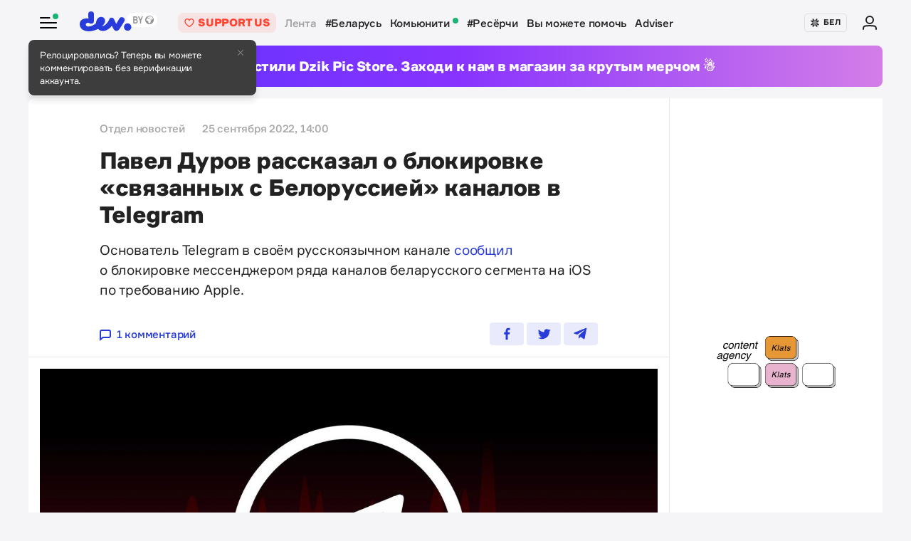

--- FILE ---
content_type: text/html; charset=utf-8
request_url: https://devby.io/news/pavel-durov-rasskazal-o-blokirovke-svyazannyh-s-belorussiei-kanalov-v-telegram
body_size: 16325
content:
<!DOCTYPE html>
<html lang="ru-BY">
  <head>
    <meta charset="utf-8">
    <meta name="viewport" content="width=device-width, initial-scale=1, shrink-to-fit=no">
    
<title>Павел Дуров рассказал о блокировке «связанных с Белоруссией» каналов в Telegram | dev.by</title>
<meta name="description" content="Основатель Telegram в своём русскоязычном канале сообщил о блокировке мессенджером ряда каналов беларусского сегмента на iOS по требованию Apple.">
<link rel="canonical" href="https://devby.io/news/pavel-durov-rasskazal-o-blokirovke-svyazannyh-s-belorussiei-kanalov-v-telegram">
<link rel="alternate" href="https://devby.io/news/pavel-durov-rasskazal-o-blokirovke-svyazannyh-s-belorussiei-kanalov-v-telegram" hreflang="ru-BY">
<meta property="og:title" content="Павел Дуров рассказал о блокировке «связанных с Белоруссией» каналов в Telegram">
<meta property="og:description" content="
Основатель Telegram в своём русскоязычном канале сообщил о блокировке мессенджером ряда каналов беларусского сегмента на iOS по требованию Apple.
">
<meta property="og:site_name" content="dev.by">
<meta property="og:image" content="https://devby.io/storage/images/30/61/10/50/derived/12524f2ef47fb0893420b4e2e8b6cbf3.jpg">
<meta property="og:type" content="article">
<meta property="fb:admins" content="1588103531">
<meta property="fb:app_id" content="561548633983781">
<meta name="twitter:site" content="@devby">
<meta name="twitter:card" content="summary_large_image">
<meta name="cf:country" content="US">
<meta name="cf:city" content="Columbus">
<meta name="cf:latitude" content="39.96118">
<meta name="cf:longitude" content="-82.99879">
<meta name="alternate-url:ru" content="https://devby.io/news/pavel-durov-rasskazal-o-blokirovke-svyazannyh-s-belorussiei-kanalov-v-telegram">
<meta name="alternate-url:be" content="https://devby.io/be/news/pavel-durov-rasskazal-o-blokirovke-svyazannyh-s-belorussiei-kanalov-v-telegram-1664103167">
<meta name="recaptcha-v3-site-key" content="6LdJuVAfAAAAABPOeSd_bXmje6ZbX79gKJBcDOHb">
<meta name="verify-admitad" content="57a9b3c9d0">
<meta name="pmail-verification" content="14e251d704b61dc46bc85ee2a05e8e48">
<meta name="facebook-domain-verification" content="pta9x81s830d35twayb26eg7ydvdst">
<meta name="alternate-locale" content="be">
<meta name="host" content="devby.io">
<meta name="data-layer" content="{}">
<meta name="onthe-io-config" content="{&quot;page_url&quot;:&quot;https://devby.io/news/pavel-durov-rasskazal-o-blokirovke-svyazannyh-s-belorussiei-kanalov-v-telegram&quot;,&quot;page_url_canonical&quot;:null,&quot;page_title&quot;:&quot;Павел Дуров рассказал о блокировке «связанных с Белоруссией» каналов в Telegram&quot;,&quot;page_type&quot;:&quot;article&quot;,&quot;page_language&quot;:&quot;ru&quot;,&quot;article_authors&quot;:[&quot;Отдел новостей&quot;],&quot;article_categories&quot;:null,&quot;article_type&quot;:&quot;news&quot;,&quot;article_word_count&quot;:221,&quot;article_publication_date&quot;:&quot;2022-09-25T14:00:00.000+03:00&quot;}">


    <script type="application/ld+json">
  {"@context":"http://schema.org","@type":"NewsArticle","mainEntityOfPage":{"@type":"WebPage","@id":"https://devby.io/news/pavel-durov-rasskazal-o-blokirovke-svyazannyh-s-belorussiei-kanalov-v-telegram"},"url":"https://devby.io/news/pavel-durov-rasskazal-o-blokirovke-svyazannyh-s-belorussiei-kanalov-v-telegram","datePublished":"2022-09-25T14:00:00+03:00","dateModified":"2022-09-25T13:52:47+03:00","headline":"Павел Дуров рассказал о блокировке «связанных с Белоруссией» каналов в Telegram","description":"\r\n\u003cp\u003eОснователь Telegram в\u0026nbsp;своём русскоязычном канале \u003ca href=\\\"https://t.me/durov_russia/43\\\" target=\\\"_blank\\\" rel=\\\"noopener nofollow\\\"\u003eсообщил \u003c/a\u003eо\u0026nbsp;блокировке мессенджером ряда каналов беларусского сегмента на\u0026nbsp;iOS по\u0026nbsp;требованию Apple.\u003c/p\u003e\r\n","image":{"@type":"ImageObject","url":"https://devby.io/storage/images/30/61/10/50/derived/12524f2ef47fb0893420b4e2e8b6cbf3.jpg"},"author":{"@type":"Person","name":"Отдел новостей"},"publisher":{"@type":"Organization","name":"dev.by","logo":{"@type":"ImageObject","url":"/assets/logo-6fb2e86b23f09204944b25927b96125ad76f3039b51a85296f963f0f9c49c30a.png","width":83,"height":32}}}
</script>





  <link rel="dns-prefetch" href="https://www.google.com"><link rel="preconnect" href="https://www.google.com">
  <link rel="dns-prefetch" href="https://www.googletagmanager.com"><link rel="preconnect" href="https://www.googletagmanager.com">
  <link rel="dns-prefetch" href="https://www.google-analytics.com"><link rel="preconnect" href="https://www.google-analytics.com">
  <link rel="dns-prefetch" href="https://www.gstatic.com"><link rel="preconnect" href="https://www.gstatic.com">
  <link rel="dns-prefetch" href="https://connect.facebook.net"><link rel="preconnect" href="https://connect.facebook.net">
  <link rel="dns-prefetch" href="static.hotjar.com"><link rel="preconnect" href="static.hotjar.com">


  <script type="44d342cb9b5819e6a5409d1a-text/javascript">
  (function(w,d,s,l,i){w[l]=w[l]||[];w[l].push({'gtm.start':
  new Date().getTime(),event:'gtm.js'});var f=d.getElementsByTagName(s)[0],
  j=d.createElement(s),dl=l!='dataLayer'?'&l='+l:'';j.async=true;j.src=
  'https://www.googletagmanager.com/gtm.js?id='+i+dl;f.parentNode.insertBefore(j,f);
  })(window,document,'script','dataLayer','GTM-WTXK2ZV');
</script>

<script type="44d342cb9b5819e6a5409d1a-text/javascript">
  window.dataLayer = window.dataLayer || [];
  function gtag(){dataLayer.push(arguments);}
  gtag('js', new Date());

  // TODO: refact
    var articleFormat = '';
    var tagsList = '[&quot;telegram&quot;,&quot;блокировки&quot;,&quot;мессенджеры&quot;,&quot;павел дуров&quot;,&quot;приложения&quot;]';
    var groupNames = ['AF', 'Mic', 'Беларусь', 'World'];
    var groupValue = '';

    groupNames.forEach(function (groupName) {
      if (tagsList.includes(groupName) && !groupValue) {
        groupValue = 'News — ' + groupName;
      }
    })

    if (!groupValue) groupValue = 'News — Not identified';

    if (articleFormat == 'long') {
      gtag('set', { 'content_group4': groupValue });
    } else {
      gtag('set', { 'content_group5': groupValue });
    }
    gtag('set', { 'dimension5': '2022-09-25' });

  gtag('config', 'G-FBEEKRSEQ5');
</script>

<script type="44d342cb9b5819e6a5409d1a-text/javascript">
  window.addEventListener('load', function () {
    setTimeout(function () {
      !function (f, b, e, v, n, t, s) {
        if (f.fbq) return; n = f.fbq = function () {
          n.callMethod ?
          n.callMethod.apply(n, arguments) : n.queue.push(arguments)
        };
        if (!f._fbq) f._fbq = n; n.push = n; n.loaded = !0; n.version = '2.0';
        n.queue = []; t = b.createElement(e); t.async = !0;
        t.src = v; s = b.getElementsByTagName(e)[0];
        s.parentNode.insertBefore(t, s)
      }(window, document, 'script',
        'https://connect.facebook.net/en_US/fbevents.js');
      fbq('init', '534068271518810');
      fbq('track', 'PageView');
    }, 5000);
  })
</script>


  <!-- Hotjar Tracking Code for https://devby.io/ -->
  <script type="44d342cb9b5819e6a5409d1a-text/javascript">
      (function(h,o,t,j,a,r){
          h.hj=h.hj||function(){(h.hj.q=h.hj.q||[]).push(arguments)};
          h._hjSettings={hjid:3671579,hjsv:6};
          a=o.getElementsByTagName('head')[0];
          r=o.createElement('script');r.async=1;
          r.src=t+h._hjSettings.hjid+j+h._hjSettings.hjsv;
          a.appendChild(r);
      })(window,document,'https://static.hotjar.com/c/hotjar-','.js?sv=');
  </script>


  <script src="https://cdn.admixer.net/scripts3/loader2.js" async data-inv="//inv-nets.admixer.net" data-r="single" data-sender="admixer" data-bundle="desktop" type="44d342cb9b5819e6a5409d1a-text/javascript"></script>

  <script type="44d342cb9b5819e6a5409d1a-text/javascript">
    (window.globalAmlAds = window.globalAmlAds || []).push(function() {
      const banners = [
        {
          z: 'c00cc299-ca5d-4324-b7c1-fe672393721b',
          ph: 'admixer_c00cc299ca5d4324b7c1fe672393721b_zone_100342_sect_44574_site_38177',
          i: 'inv-nets',
          s: '58d9200d-98a7-423c-abb3-e445b2b620d4',
          sender: 'admixer'
        },
        {
          z: '888cbc33-db54-4a91-821f-bbd85b923bc4',
          ph: 'admixer_888cbc33db544a91821fbbd85b923bc4_zone_100344_sect_44574_site_38177',
          i: 'inv-nets',
          s: '58d9200d-98a7-423c-abb3-e445b2b620d4',
          sender: 'admixer'
        },
        {
          z: '21fcc4b3-7c74-48d3-bd1a-f9ad76c11569',
          ph: 'admixer_21fcc4b37c7448d3bd1af9ad76c11569_zone_100416_sect_44574_site_38177',
          i: 'inv-nets',
          s: '58d9200d-98a7-423c-abb3-e445b2b620d4',
          sender: 'admixer'
        },
        {
          z: '2f21cc3d-efbf-408e-af09-1233b408d5e1',
          ph: 'admixer_2f21cc3defbf408eaf091233b408d5e1_zone_100417_sect_44574_site_38177',
          i: 'inv-nets',
          s: '58d9200d-98a7-423c-abb3-e445b2b620d4',
          sender: 'admixer'
        },
        {
          z: 'c30d6770-ae93-43b3-8ffe-878f78f95497',
          ph: 'admixer_c30d6770ae9343b38ffe878f78f95497_zone_100418_sect_44574_site_38177',
          i: 'inv-nets',
          s: '58d9200d-98a7-423c-abb3-e445b2b620d4',
          sender: 'admixer'
        },
        {
          z: 'bfcc2f9d-8c1a-4c28-bd3d-62216f991caa',
          ph: 'admixer_bfcc2f9d8c1a4c28bd3d62216f991caa_zone_100419_sect_44574_site_38177',
          i: 'inv-nets',
          s: '58d9200d-98a7-423c-abb3-e445b2b620d4',
          sender: 'admixer'
        },
        {
          z: 'add7ffc1-c8f0-4ad9-a7eb-234d741e57bd',
          ph: 'admixer_add7ffc1c8f04ad9a7eb234d741e57bd_zone_100420_sect_44574_site_38177',
          i: 'inv-nets',
          s: '58d9200d-98a7-423c-abb3-e445b2b620d4',
          sender: 'admixer'
        },
        {
          z: '217bcfb4-051d-4c38-b4a5-75217e1fb82e',
          ph: 'admixer_217bcfb4051d4c38b4a575217e1fb82e_zone_101208_sect_44574_site_38177',
          i: 'inv-nets',
          s: '58d9200d-98a7-423c-abb3-e445b2b620d4',
          sender: 'admixer'
        },
        {
          z: '380cbeee-2993-4036-b160-d072819287f1',
          ph: 'admixer_380cbeee29934036b160d072819287f1_zone_101212_sect_44574_site_38177',
          i: 'inv-nets',
          s: '58d9200d-98a7-423c-abb3-e445b2b620d4',
          sender: 'admixer'
        },
        {
          z: '48c648d0-a35a-4cc6-9991-c38ab171f5d3',
          ph: 'admixer_48c648d0a35a4cc69991c38ab171f5d3_zone_101213_sect_44574_site_38177',
          i: 'inv-nets',
          s: '58d9200d-98a7-423c-abb3-e445b2b620d4',
          sender: 'admixer'
        },
        {
          z: '1133deda-1708-41b8-8e0c-4f5260945363',
          ph: 'admixer_1133deda170841b88e0c4f5260945363_zone_101285_sect_44574_site_38177',
          i: 'inv-nets',
          s: '58d9200d-98a7-423c-abb3-e445b2b620d4',
          sender: 'admixer'
        },
        {
          z: '478f3fec-2206-4415-a38e-f72d4a1e4797',
          ph: 'admixer_478f3fec22064415a38ef72d4a1e4797_zone_101992_sect_44574_site_38177',
          i: 'inv-nets',
          s:'58d9200d-98a7-423c-abb3-e445b2b620d4',
          sender: 'admixer'
        },
        {
          z: 'fb27fbce-99e8-48c5-9c31-788cfb0d25ee',
          ph: 'admixer_fb27fbce99e848c59c31788cfb0d25ee_zone_105089_sect_48295_site_38177',
          i: 'inv-nets',
          s:'58d9200d-98a7-423c-abb3-e445b2b620d4',
          sender: 'admixer'
        },
        {
          z: '1c2176b8-46d6-4372-82bd-40745f7c12a3',
          ph: 'admixer_1c2176b846d6437282bd40745f7c12a3_zone_105090_sect_48295_site_38177',
          i: 'inv-nets',
          s:'58d9200d-98a7-423c-abb3-e445b2b620d4',
          sender: 'admixer'
        },
        {
          z: '52195f29-f66b-4e54-9e3f-4500ea39a3fe',
          ph: 'admixer_52195f29f66b4e549e3f4500ea39a3fe_zone_105091_sect_48295_site_38177',
          i: 'inv-nets',
          s:'58d9200d-98a7-423c-abb3-e445b2b620d4',
          sender: 'admixer'
        },
        {
          z: '3acbe3b6-2ca2-4fd4-80d5-83a45c0a84ea',
          ph: 'admixer_3acbe3b62ca24fd480d583a45c0a84ea_zone_105092_sect_48295_site_38177',
          i: 'inv-nets',
          s:'58d9200d-98a7-423c-abb3-e445b2b620d4',
          sender: 'admixer'
        },
        {
          z: '8608bacb-d8e5-4a29-b64f-2ce55473cad4',
          ph: 'admixer_8608bacbd8e54a29b64f2ce55473cad4_zone_105093_sect_48295_site_38177',
          i: 'inv-nets',
          s:'58d9200d-98a7-423c-abb3-e445b2b620d4',
          sender: 'admixer'
        },
        {
          z: 'a3b6d4a0-e317-49e8-b30d-d93464a0940a',
          ph: 'admixer_a3b6d4a0e31749e8b30dd93464a0940a_zone_105094_sect_48295_site_38177',
          i: 'inv-nets',
          s:'58d9200d-98a7-423c-abb3-e445b2b620d4',
          sender: 'admixer'
        },
        {
          z: 'b26fac30-050c-4a46-b0db-194109f4409d',
          ph: 'admixer_b26fac30050c4a46b0db194109f4409d_zone_105096_sect_48295_site_38177',
          i: 'inv-nets',
          s:'58d9200d-98a7-423c-abb3-e445b2b620d4',
          sender: 'admixer'
        },
        {
          z: '1c1869df-2876-4a12-9b96-57ef9f15f81c',
          ph: 'admixer_1c1869df28764a129b9657ef9f15f81c_zone_106623_sect_44574_site_38177',
          i: 'inv-nets',
          s:'58d9200d-98a7-423c-abb3-e445b2b620d4',
          sender: 'admixer'
        },
        { z: '661b3075-bea6-4a87-8aa2-24e18d203205',
          ph: 'admixer_661b3075bea64a878aa224e18d203205_zone_109799_sect_44574_site_38177',
          i: 'inv-nets',
          s: '58d9200d-98a7-423c-abb3-e445b2b620d4',
          sender: 'admixer'
        },
        { z: '33cdd89e-dcff-4187-b7d0-f2b4cb12bb40',
          ph: 'admixer_33cdd89edcff4187b7d0f2b4cb12bb40_zone_114355_sect_44574_site_38177',
          i: 'inv-nets',
          s: '58d9200d-98a7-423c-abb3-e445b2b620d4',
          sender: 'admixer'
        },
        { z: 'ee5feda1-e7a0-4291-a922-dfb164506819',
          ph: 'admixer_ee5feda1e7a04291a922dfb164506819_zone_100343_sect_44574_site_38177',
          i: 'inv-nets',
          s: '58d9200d-98a7-423c-abb3-e445b2b620d4',
          sender: 'admixer'
        },
        { z: '8d33db9c-429a-4c99-9f4d-c0593f769614',
          ph: 'admixer_8d33db9c429a4c999f4dc0593f769614_zone_100340_sect_44574_site_38177',
          i: 'inv-nets',
          s: '58d9200d-98a7-423c-abb3-e445b2b620d4',
          sender: 'admixer'
        },
        { z: '6e9ba6ec-f1d2-4856-9f07-ab844f50783d',
          ph: 'admixer_6e9ba6ecf1d248569f07ab844f50783d_zone_100341_sect_44574_site_38177',
          i: 'inv-nets',
          s: '58d9200d-98a7-423c-abb3-e445b2b620d4',
          sender: 'admixer'
        }
      ];

      banners.forEach(banner => {
        const id = banner.ph
        const containerElement = document.querySelector('#' + id)

        if (containerElement) globalAml.defineSlot(banner)
      })

      globalAml.singleRequest('admixer');
    })
  </script>


  <script src="https://cdn.onthe.io/io.js/ngjaOM5bE3cf" async type="44d342cb9b5819e6a5409d1a-text/javascript"></script>


  <script type="44d342cb9b5819e6a5409d1a-text/javascript">
    function ioConfigFields () {
      try {
        return JSON.parse(document.head.querySelector('meta[name=onthe-io-config]').content)
      } catch(e) {
        return {}
      }
    }
    window._io_config = window._io_config || {};
    window._io_config["0.2.0"] = window._io_config["0.2.0"] || [];
    window._io_config["0.2.0"].push(ioConfigFields());
  </script>

  <script type="application/ld+json">
    {"@context":"https://schema.org","@type":"BreadcrumbList","itemListElement":[{"@type":"ListItem","position":1,"name":"Главная","item":"https://devby.io/"},{"@type":"ListItem","position":2,"name":"Новости","item":"https://devby.io/news"},{"@type":"ListItem","position":3,"name":"Павел Дуров рассказал о блокировке «связанных с Белоруссией» каналов в Telegram","item":"https://devby.io/news/pavel-durov-rasskazal-o-blokirovke-svyazannyh-s-belorussiei-kanalov-v-telegram"}]}
  </script>


  <link rel="icon" type="image/png" sizes="16x16" href=/assets/favicons/favicon-16x16-156fc4a9afe92038931bb0d2c93e3292df7fdf8c7f25974a70aa6cca8abeab3e.png sizes="16x16">
  <link rel="icon" type="image/png" sizes="32x32" href=/assets/favicons/favicon-32x32-f124a7353b6e6297669848fe34ca7fdb4b549e6d85d0340769dea1c7ccc20cf3.png sizes="32x32">
  <link rel="apple-touch-icon" sizes="180x180" href=/assets/favicons/apple-touch-icon-180x180-c5ce585d8366ab7febcea20387dc139777b1c36c0cd7f62ba4f18d38f92d3509.png sizes="180x180">
  <link rel="mask-icon" href=/assets/favicons/mask-icon-ad962fe4b73195284e5975c86e048c966d44a4b01187304da2903c512df35488.svg color="#283cdc">

    <script async src="https://pagead2.googlesyndication.com/pagead/js/adsbygoogle.js?client=ca-pub-1094641317759535" crossorigin="anonymous" type="44d342cb9b5819e6a5409d1a-text/javascript"></script>

    <meta name="csrf-param" content="authenticity_token" />
<meta name="csrf-token" content="ejXJkjB/0uinenvtmCiVRNG6jKigvj2awVhXADbV0Gw+PfrclW0K1L66gz03nOc56Nsu19s+tBy69HbcAeTQTA==" />
    <meta name="csp-nonce" />
    <link rel="stylesheet" media="all" href="/assets/application-ec3e64de36f3534b2f2cca86c115c179c8823716efdd2a64d3362c06d78e72ba.css" />
    <script src="/packs/js/runtime~application-5b58628620caecc5b203.js" defer="defer" type="44d342cb9b5819e6a5409d1a-text/javascript"></script>
<script src="/packs/js/0-b5a11488da9151ffd383.chunk.js" defer="defer" type="44d342cb9b5819e6a5409d1a-text/javascript"></script>
<script src="/packs/js/5-fe3065873dd34271c642.chunk.js" defer="defer" type="44d342cb9b5819e6a5409d1a-text/javascript"></script>
<script src="/packs/js/application-235e1166903e1bbf3293.chunk.js" defer="defer" type="44d342cb9b5819e6a5409d1a-text/javascript"></script>
  </head>
  <body
    data-controller="rotate-block"
    class="">

    
  <!-- Admixer Uphead  -->
<div id='admixer_c00cc299ca5d4324b7c1fe672393721b_zone_100342_sect_44574_site_38177' data-sender='admixer'></div>
<script type="44d342cb9b5819e6a5409d1a-text/javascript">
    (window.globalAmlAds = window.globalAmlAds || []).push(function() {
globalAml.display('admixer_c00cc299ca5d4324b7c1fe672393721b_zone_100342_sect_44574_site_38177');
});
</script>


    <div class="wrap">

      
<header class="navbar" data-controller="navbar">
  <div class="navbar__row">
    <div class="navbar__toggler" data-navbar-target="toggler" data-action="click->navbar#handleClick"></div>
    <span class="led led_success"></span>

      <a href="https://devby.io/" class="navbar__brand">
          <img class="navbar__brand-img" alt="dev.by" src="/assets/logo-global-230ce1d5f23ef4ac8fec244416de277c85a05545ce132e8a20c7e98c35f8df5b.svg" />
          <div class="popover-overlay d-none popover-overlay_desktop"
     data-controller="notification-ge"
     data-notification-ge-hidden-class="d-none"
     data-notification-ge-name-value="is_notification_ge_closed"
     data-notification-ge-lifetime-value="3650">
  <div class="popover bs-popover-bottom">
    <a role="button"
      title="Закрыть"
      class="popover-close"
      data-action="click->notification-ge#handleClickButtonClose">
    </a>
    <div class="popover-body">
      <p>Релоцировались? Теперь вы&nbsp;можете комментировать без верификации аккаунта.</p>

    </div>
  </div>
</div>

      </a>

    <nav class="navbar__nav navbar__nav_desktop">
      
    <a class="navbar__nav-item navbar__nav-item_support btn_danger-light text-uppercase" href="https://devby.io/pages/support?utm_source=devby&utm_medium=header&utm_content=donation&utm_campaign=test_a">
    <svg class="d-inline-block mr-2" height="16" width="16" aria-hidden="true">
      <use href="/assets/icons-3a176a3731f6c97950fd2d6efb9ce1372bb523a04d3f33b081ca51750b58edda.svg#heartIcon"></use>
    </svg>
    <span>Support us</span>
  </a>

  <a class="navbar__nav-item navbar__nav-item_active" href="https://devby.io/news">Лента</a>
  <a class="navbar__nav-item" href="https://devby.io/news?tag=%D0%B1%D0%B5%D0%BB%D0%B0%D1%80%D1%83%D1%81%D1%8C">#Беларусь</a>
  <a class="navbar__nav-item" href="https://devby.io/blogs">
    Комьюнити
    <span class="led led_success ml-2"></span>
  </a>
  <a class="navbar__nav-item" href="https://devby.io/news?category=research">#Ресёрчи</a>
  <a class="navbar__nav-item" href="https://devby.io/news?category=you-can-help">Вы можете помочь</a>
  <a class="navbar__nav-item" href="https://devby.io/adviser">Adviser</a>





    </nav>

    <div class="navbar__nav navbar__nav_aside"
      data-controller="locales"
      data-locales-default-locale-value="ru"
      data-locales-host-value="https://devby.io"
      data-locales-domain-value="devby.io">
      

<div class="navbar__nav-item d-none d-lg-flex">
  
  
  <button
    type="button"
    class="navbar__button mr-4 mr-lg-3"
    data-action="click->locales#handleClick"
    data-locale-url="be">
    
      <img class="pb-1 mr-1" src="/assets/ornament-cb50948251e5e23369bec2e78d7ce4094d526e1dfcdfd6a9cb6e0d488d5a4685.svg" />
    
    БЕЛ
  </button>

  

</div>


  
    <a href="https://id.devby.io/@/hello" class="navbar__nav-item">
      <svg class="d-inline-block" height="24" width="24" aria-hidden="true">
        <use href="/assets/icons-3a176a3731f6c97950fd2d6efb9ce1372bb523a04d3f33b081ca51750b58edda.svg#authIcon"></use>
      </svg>
    </a>
  


    </div>
  </div>

  <div class="menu border-top-0" data-navbar-target="menu">
      <div class="d-lg-none next-border-top-0">
    <a class="btn btn_md btn_danger w-100 d-flex justify-content-center align-items-center btn_danger-light rounded-0" href="https://devby.io/pages/support?utm_source=devby&utm_medium=header&utm_content=donation&utm_campaign=test_a">
      <svg class="d-inline-block mr-3" height="20" width="20" aria-hidden="true">
        <use href="/assets/icons-3a176a3731f6c97950fd2d6efb9ce1372bb523a04d3f33b081ca51750b58edda.svg#heartIcon"></use>
      </svg>
      <span class="text-bolder text-uppercase">Support us</span>
    </a>
  </div>


    
  <div class="menu__row menu__row_lg"
    data-controller="locales"
    data-locales-default-locale-value="ru"
    data-locales-host-value="https://devby.io"
    data-locales-domain-value="devby.io">
    
  
  <button
    type="button"
    class="navbar__button h-100 w-100"
    data-action="click->locales#handleClick"
    data-locale-url="be">
    
      <img class="pb-1 mr-1" src="/assets/ornament-cb50948251e5e23369bec2e78d7ce4094d526e1dfcdfd6a9cb6e0d488d5a4685.svg" />
    
    БЕЛ
  </button>

  

  </div>





<div class="menu__header">
  <form class="menu__form-search form-inline h-100" action="https://www.google.com/cse" method="get">
  <input class="menu__input-search form-control-plaintext h-100 w-100 d-block" name="q" type="text"
    placeholder=Поиск aria-label="Поиск" autocomplete="off">
  <button class="menu__button-search" type="submit">
    <img alt="Search" src="/assets/icons/search-3305d5b892f14dbebc7340f4ffa90c7a5519b95a0e6ef493ab1fca0e8f1d5da2.svg" />
  </button>
  <input type="hidden" name="cx" value="017818143311378779828:hkz7dyja5dc">
  <input type="hidden" name="ie" value="UTF-8">
</form>

</div>

<nav class="menu__body">
  <div class="menu__col">
  
    <a class="menu__nav-item navbar__nav-item_active" href="https://devby.io/news">Лента</a>
    <a class="menu__nav-item" href="https://devby.io/news?tag=%D0%B1%D0%B5%D0%BB%D0%B0%D1%80%D1%83%D1%81%D1%8C">#Беларусь</a>
    <a class="menu__nav-item" href="https://devby.io/news?category=research">#Ресёрчи</a>
    <a class="menu__nav-item" href="https://devby.io/news?category=you-can-help">Вы можете помочь</a>
    <a class="menu__nav-item" href="https://devby.io/adviser">Adviser</a>
  
</div>

<div class="menu__col">
  
    <a class="menu__nav-item" href="https://devby.io/blogs">
      Комьюнити
      <span class="led led_success ml-2"></span>
    </a>

    <a class="menu__nav-item menu__nav-item_label" data-label="11" href="https://jobs.devby.io">Вакансии</a>
    <a class="menu__nav-item" href="https://companies.devby.io">Компании</a>
    <a class="menu__nav-item" target="_blank" rel="noopener" href="https://courses.thedev.io/">Курсы</a>
    <a class="menu__nav-item" href="https://salaries.devby.io">Зарплаты</a>
  

  
  
</div>

</nav>

<div class="menu__footer">
  
  <a class="menu__footer-item" target="_blank" rel="noopener" href="https://mediakit.devby.io">Рекламные возможности</a>
  
  <a class="menu__footer-item" href="https://devby.io/pages/about">О проекте</a>
  <a class="menu__footer-item" href="https://devby.io/pages/contacts">Контакты</a>
  <a class="menu__footer-item" href="https://devby.io/pages/editorial">Редполитика</a>
  <a class="menu__footer-item" href="https://devby.io/pages/polzovatelskoe-soglashenie">Пользовательское соглашение</a>
  <a class="menu__footer-item" href="https://devby.io/pages/faq">Частые вопросы</a>
  
  <a class="menu__footer-item" target="_blank" rel="noopener" href="https://dev.media/work-at-devmedia-1">Вакансии у нас</a>
  <a class="menu__footer-item" href="https://devby.io/pages/privacy-policy">Политика конфиденциальности</a>
  <a class="menu__footer-item" href="https://devby.io/pages/agreement">Публичный договор</a>


</div>


  </div>
</header>

      
  <!--After header widget START-->
<div class="afterheader-widget afterheader-widget_purple rotation-0">
  <div class="afterheader-widget__text"> Мы запустили Dzik Pic Store. Заходи к нам в магазин за крутым мерчом ☃️ </div>
  <a class="afterheader-widget__ref" href="https://bit.ly/4qbq0It" rel="noopener"></a>
</div>
<!--After header widget END-->


      








  <div class="d-lg-none next-border-top-0">
    <a class="btn btn_md btn_danger w-100 d-flex justify-content-center align-items-center btn_danger-light rounded-0" href="https://devby.io/pages/support?utm_source=devby&utm_medium=header&utm_content=donation&utm_campaign=test_a">
      <svg class="d-inline-block mr-3" height="20" width="20" aria-hidden="true">
        <use href="/assets/icons-3a176a3731f6c97950fd2d6efb9ce1372bb523a04d3f33b081ca51750b58edda.svg#heartIcon"></use>
      </svg>
      <span class="text-bolder text-uppercase">Support us</span>
    </a>
  </div>



<main class="main">
  <div class="island">
    <div class="island__body">
        <div class="island__body-row">
          <div class="island__body-main">
            


<article class="article"    data-format=news data-io-article-url=https://devby.io/news/pavel-durov-rasskazal-o-blokirovke-svyazannyh-s-belorussiei-kanalov-v-telegram>
  <div class="article__header">
  <div class="article__container">

    

    

    
    

    

    

    <div class="article-meta article-meta_semibold">
      
        
          <span class="article-meta__item">
            Отдел новостей
          </span>
        
      

      

      

      
        <span id="publishedAt" class="article-meta__item">
          25 сентября 2022, 14:00
        </span>
      

      
    </div>

    <h1>Павел Дуров рассказал о блокировке «связанных с Белоруссией» каналов в Telegram</h1>

    
      <p>
<p>Основатель Telegram в&nbsp;своём русскоязычном канале <a href="https://t.me/durov_russia/43" target="_blank" rel="noopener nofollow">сообщил </a>о&nbsp;блокировке мессенджером ряда каналов беларусского сегмента на&nbsp;iOS по&nbsp;требованию Apple.</p>
</p>
    

    <div class="article__reference article__reference_header">
      
        <a href="#comments" class="article__reference-link">
          <svg xmlns="http://www.w3.org/2000/svg" width="16" height="16" viewBox="0 0 16 16"><path fill="currentcolor" d="M13 0h-10c-1.7 0-3 1.3-3 3v13l5-4h8c1.7 0 3-1.3 3-3v-6c0-1.7-1.3-3-3-3zm1 9c0 .6-.4 1-1 1h-8.7l-2.3 1.8v-8.8c0-.6.4-1 1-1h10c.6 0 1 .4 1 1v6z"/></svg>
          1 комментарий
        </a>
      

      <div class="share" data-controller="share">
        <a href="https://www.facebook.com/sharer/sharer.php?u=https://devby.io/news/pavel-durov-rasskazal-o-blokirovke-svyazannyh-s-belorussiei-kanalov-v-telegram" class="share__item" target="_blank" rel="noopener">
          <img alt="Facebook" src="/assets/icons/facebook-ee75275658d0cbb3de71d03a67f6f315492d3b1bc43ec17b65180ada5c1401b5.svg" />
        </a>
        <a href="https://twitter.com/intent/tweet?url=https://devby.io/news/pavel-durov-rasskazal-o-blokirovke-svyazannyh-s-belorussiei-kanalov-v-telegram&text=Павел Дуров рассказал о блокировке «связанных с Белоруссией» каналов в Telegram" class="share__item" target="_blank" rel="noopener">
          <img alt="Twitter" src="/assets/icons/twitter-dc9d7c63168d6531b44f3675ac54eeccf7f8d850e25b3422751e8db3ce5fa25c.svg" />
        </a>
        <a href="https://telegram.me/share/url?url=https://devby.io/news/pavel-durov-rasskazal-o-blokirovke-svyazannyh-s-belorussiei-kanalov-v-telegram&text=Павел Дуров рассказал о блокировке «связанных с Белоруссией» каналов в Telegram" class="share__item" target="_blank" rel="noopener">
          <img alt="Telegram" src="/assets/icons/telegram-fill-60c4099b9814a00012446d2d501f5a5dec2cd519e640d4291fb519c069a07f29.svg" />
        </a>

        
      </div>
    </div>
  </div>
</div>


  <div
  class="article__body"
  data-controller="article-global-incut"
  data-gtm-track="article-referral-click">

  
    <figure class="image">
      <img
        src="/storage/images/30/61/10/50/derived/5bfef00a3c979e0ba58ed9934d0d7458.jpg"
        sizes="(min-width: 1024px) 868px, 480px"
        srcset="
          /storage/images/30/61/10/50/derived/5bfef00a3c979e0ba58ed9934d0d7458.jpg 480w,
          /storage/images/30/61/10/50/derived/12524f2ef47fb0893420b4e2e8b6cbf3.jpg 868w,
        "
        alt="Павел Дуров рассказал о блокировке «связанных с Белоруссией» каналов в Telegram"
        title="Павел Дуров рассказал о блокировке «связанных с Белоруссией» каналов в Telegram"
        fetchpriority="high"
      >
    </figure>
  

  <div class="article__container " data-article-global-incut-target="content">
    <figure>
<div class="article__lead ">
<p>Основатель Telegram в&nbsp;своём русскоязычном канале <a href="https://t.me/durov_russia/43" target="_blank" rel="noopener nofollow">сообщил </a>о&nbsp;блокировке мессенджером ряда каналов беларусского сегмента на&nbsp;iOS по&nbsp;требованию Apple.</p>
</div>
</figure>
<p>«Вчера, по&nbsp;требованию Apple, мы&nbsp;заблокировали на&nbsp;iPhone/iPad несколько связанных с&nbsp;Белоруссией русскоязычных каналов суммарной численностью в&nbsp;80 тысяч подписчиков. Администраторы еще нескольких подобных каналов общей численностью в&nbsp;50 тысяч подписчиков получили предупреждения от&nbsp;нашей команды о&nbsp;том, что они нарушают правила Apple»,&nbsp;— написал российский миллиардер в&nbsp;субботу.</p>
<p>Он&nbsp;призвал администраторов каналов максимально серьёзно воспринимать такие предупреждения и&nbsp;не&nbsp;допускать повторения нарушений. В&nbsp;противном случае их&nbsp;ждёт блокировка в&nbsp;версиях Telegram, распространяемых через App Store и&nbsp;Google Play, и&nbsp;не&nbsp;только. «Бегство в&nbsp;другие мобильные приложения не&nbsp;поможет им&nbsp;избежать ограничения доступа, так как любое другое мобильное приложение, точно так&nbsp;же, как и&nbsp;Telegram, будет обязано соблюдать правила магазинов приложений»,&nbsp;— пояснил Дуров.</p>
<p>Предприниматель добавил, что каналы-нарушители останутся доступны в&nbsp;веб-версиях Telegram и&nbsp;версиях, скачанных напрямую с&nbsp;официальной страницы,&nbsp;— но&nbsp;только в&nbsp;том случае, если не&nbsp;нарушают правила самого Telegram.</p>
<p>В&nbsp;частности, разработчики приложения предостерегают от&nbsp;попыток повторной публикации неприемлемого контента, например с&nbsp;призывами к&nbsp;насилию, что чревато удалением.</p>
<p>«Например, вчера после повторного нарушения мы&nbsp;были вынуждены удалить русскоязычный канал, призывавший „резать“ и&nbsp;„расстреливать“ безоружных беззащитных людей. После того, как наши модераторы скрыли проблемный пост и&nbsp;отправили администраторам канала уведомление о&nbsp;недопустимости подобного контента, владельцы канала опубликовали то&nbsp;же сообщение заново, снабдив его скриншотом полученного ими предупреждения. Так поступать никогда не&nbsp;стоит&nbsp;— правила Telegram прямо запрещают публичные призывы к&nbsp;насилию. Повторное нарушение почти неизбежно приводит к&nbsp;удалению канала»,&nbsp;— заключил Дуров.</p>
<p>В&nbsp;числе <a href="https://t.me/devby/5997" target="_blank" rel="noopener nofollow">заблокированных </a>командой Telegram были провластные каналы Григория Азарёнка, Константина Придыбайло, Ксении Лебедевой, «Я/Мы Омон», «Шкварка News», «Людажор».</p>

    
      <figure class="global-incut" data-article-global-incut-target="incut">
  
    <!-- Widget start -->
<div class="rotation-0">
  <div class="article-widget">
    <div class="article-widget__body">
      <!-- Content -->
      <div class="article-widget__content"> 🎊 Dzik Pic Store открыт и готов принимать заказы!
</div>

      <div class="article-widget__ref">
        <!-- href — url link -->
        <p><a href=https://bit.ly/4qbq0It target="_blank" rel="noopener">Заходи к нам в магазин
</a></p>
      </div>

    </div>
    <div class="article-widget__image-wrapper">
      <!-- src — url image -->
      <img class="article-widget__image" src="https://devby.io/storage/images/59/45/22/80/original/75f6ba7c41bbb5c652f993a5fd51e7d9.jpeg" alt="" loading="lazy" data-insert="img">
    </div>
  </div>
</div>
<!-- Widget end -->
  
</figure>

    

    
    
  </div>

  
</div>


  
  <div class="custom-block rotation-0">
  <div class="custom-block__body">
    <div class="article-section article-section__currency-banner">
      <div class="article__container custom-banner">

        <div id='admixer_bfcc2f9d8c1a4c28bd3d62216f991caa_zone_100419_sect_44574_site_38177' data-sender='admixer'></div>
        <script type="44d342cb9b5819e6a5409d1a-text/javascript">
          (window.globalAmlAds = window.globalAmlAds || []).push(function() {
            globalAml.display('admixer_bfcc2f9d8c1a4c28bd3d62216f991caa_zone_100419_sect_44574_site_38177');
          });
        </script>

      </div>
    </div>
  </div>
</div>



  <div class="article__footer">
  <div class="article__container">
    <div class="article__reference article__reference_footer">
      
        <a href="#comments" class="article__reference-link">
          <svg xmlns="http://www.w3.org/2000/svg" width="16" height="16" viewBox="0 0 16 16"><path fill="currentcolor" d="M13 0h-10c-1.7 0-3 1.3-3 3v13l5-4h8c1.7 0 3-1.3 3-3v-6c0-1.7-1.3-3-3-3zm1 9c0 .6-.4 1-1 1h-8.7l-2.3 1.8v-8.8c0-.6.4-1 1-1h10c.6 0 1 .4 1 1v6z"/></svg>
          1 комментарий
        </a>
      

      <div class="share" data-controller="share">
        <a href="https://www.facebook.com/sharer/sharer.php?u=https://devby.io/news/pavel-durov-rasskazal-o-blokirovke-svyazannyh-s-belorussiei-kanalov-v-telegram" class="share__item" target="_blank" rel="noopener">
          <img alt="Facebook" src="/assets/icons/facebook-ee75275658d0cbb3de71d03a67f6f315492d3b1bc43ec17b65180ada5c1401b5.svg" />
        </a>
        <a href="https://twitter.com/intent/tweet?url=https://devby.io/news/pavel-durov-rasskazal-o-blokirovke-svyazannyh-s-belorussiei-kanalov-v-telegram&text=Павел Дуров рассказал о блокировке «связанных с Белоруссией» каналов в Telegram" class="share__item" target="_blank" rel="noopener">
          <img alt="Twitter" src="/assets/icons/twitter-dc9d7c63168d6531b44f3675ac54eeccf7f8d850e25b3422751e8db3ce5fa25c.svg" />
        </a>
        <a href="https://telegram.me/share/url?url=https://devby.io/news/pavel-durov-rasskazal-o-blokirovke-svyazannyh-s-belorussiei-kanalov-v-telegram" class="share__item" target="_blank" rel="noopener">
          <img alt="Telegram" src="/assets/icons/telegram-fill-60c4099b9814a00012446d2d501f5a5dec2cd519e640d4291fb519c069a07f29.svg" />
        </a>

        
      </div>
    </div>

    <div class="article-meta article-meta_col">
      
        <span class="article-meta__item">Текст: Отдел новостей</span>
      

      
        <span class="article-meta__item">
          Фото: TechCrunch
        </span>
      

      
        <span class="article-meta__item">
          Источник: <a class="article-meta__item" rel="nofollow" target="_blank" href="https://t.me/durov_russia/43">Павел Дуров / Telegram</a>
        </span>
      

      
        
        <span class="article-meta__item">Теги: <a class="article-meta__item" href="https://devby.io/news?tag=telegram">telegram</a>, <a class="article-meta__item" href="https://devby.io/news?tag=%D0%B1%D0%BB%D0%BE%D0%BA%D0%B8%D1%80%D0%BE%D0%B2%D0%BA%D0%B8">блокировки</a>, <a class="article-meta__item" href="https://devby.io/news?tag=%D0%BC%D0%B5%D1%81%D1%81%D0%B5%D0%BD%D0%B4%D0%B6%D0%B5%D1%80%D1%8B">мессенджеры</a>, <a class="article-meta__item" href="https://devby.io/news?tag=%D0%BF%D0%B0%D0%B2%D0%B5%D0%BB+%D0%B4%D1%83%D1%80%D0%BE%D0%B2">павел дуров</a>, <a class="article-meta__item" href="https://devby.io/news?tag=%D0%BF%D1%80%D0%B8%D0%BB%D0%BE%D0%B6%D0%B5%D0%BD%D0%B8%D1%8F">приложения</a></span>
      
    </div>

    <span class="article-meta__item d-none d-lg-block">
      Нашли ошибку в тексте-выделите ее и нажмите Ctrl+Enter.
    </span>
    <span class="article-meta__item d-lg-none">
      Нашли ошибку в тексте-выделите ее и нажмите кнопку «Сообщить об ошибке»."
    </span>
  </div>
</div>

</article>

          </div>

          <div class="island__body-aside">
              <div class="partners partners_xl">
  
    
    <div class="partners__item ">
      <img src="https://devby.io/storage/images/90/44/79/26/original/20b4717c22558d240ffd66d1561e0140.png" class="partners__item-img" alt="">
      <div class="partners__item-links">
        <a
          href="https://companies.devby.io/klats-klats"
          target="_blank"
          rel="noopener">
          Сайт компании
        </a>
        <a
          href="https://jobs.devby.io/?filter[companies_ids][]=77777"
          target="_blank"
          rel="noopener">
          Вакансии
        </a>
      </div>
     </div>
  

  <div class="partners__item partners__item_fallback"></div>
</div>


              

            <div class="section-aside section-aside_sticky">
                  
  <!-- Banner -->
<!-- rotation-2 — for rotation -->
<!-- d-none — disable banner -->
<div class="custom-block mt-0 rotation-0">
  <div class="custom-block__body">
  
    <div id='admixer_2f21cc3defbf408eaf091233b408d5e1_zone_100417_sect_44574_site_38177' data-sender='admixer'></div>
    <script type="44d342cb9b5819e6a5409d1a-text/javascript">
      (window.globalAmlAds = window.globalAmlAds || []).push(function() {
        globalAml.display('admixer_2f21cc3defbf408eaf091233b408d5e1_zone_100417_sect_44574_site_38177');
      });
    </script>
    
    <div class="custom-block__link"><a href="https://mediakit.dev.by/" target="_blank" rel="noopener">Размещение рекламы</a></div>
  </div>
</div>


  <script async src="https://pagead2.googlesyndication.com/pagead/js/adsbygoogle.js?client=ca-pub-1094641317759535" crossorigin="anonymous" type="44d342cb9b5819e6a5409d1a-text/javascript"></script>
<!-- BY. aside -->
<ins class="adsbygoogle"
     style="display:block"
     data-ad-client="ca-pub-1094641317759535"
     data-ad-slot="9209175257"
     data-ad-format="auto"
     data-full-width-responsive="true"></ins>
<script type="44d342cb9b5819e6a5409d1a-text/javascript">
     (adsbygoogle = window.adsbygoogle || []).push({});
</script>


            </div>
          </div>
        </div>
    </div>
  </div>

      <div class="island d-none_desktop" style="padding: 2rem 0;">
  <div class="island__body">
    
      <script async src="https://pagead2.googlesyndication.com/pagead/js/adsbygoogle.js?client=ca-pub-1094641317759535" crossorigin="anonymous" type="44d342cb9b5819e6a5409d1a-text/javascript"></script>
<ins class="adsbygoogle"
     style="display:block"
     data-ad-format="autorelaxed"
     data-ad-client="ca-pub-1094641317759535"
     data-ad-slot="3043295223"
data-matched-content-rows-num="4"
     data-matched-content-columns-num="1"
     data-matched-content-ui-type="image_stacked"></ins>
<script type="44d342cb9b5819e6a5409d1a-text/javascript">
     (adsbygoogle = window.adsbygoogle || []).push({});
</script>
    

    <div class="custom-block__link"><a href="https://mediakit.devby.io" target="_blank" rel="noopener">Размещение рекламы</a></div>
  </div>
</div>
<div class="island d-none_mobile" style="padding: 2rem 0;">
  <div class="island__body">
    
      <div id='admixer_33cdd89edcff4187b7d0f2b4cb12bb40_zone_114355_sect_44574_site_38177' data-sender='admixer'></div>
<script type="44d342cb9b5819e6a5409d1a-text/javascript">
    (window.globalAmlAds = window.globalAmlAds || []).push(function() {
globalAml.display('admixer_33cdd89edcff4187b7d0f2b4cb12bb40_zone_114355_sect_44574_site_38177');
});
</script>

<script async src="https://pagead2.googlesyndication.com/pagead/js/adsbygoogle.js?client=ca-pub-1094641317759535" crossorigin="anonymous" type="44d342cb9b5819e6a5409d1a-text/javascript"></script>
<ins class="adsbygoogle"
     style="display:block"
     data-ad-format="autorelaxed"
     data-ad-client="ca-pub-1094641317759535"
     data-ad-slot="8830681249"></ins>
<script type="44d342cb9b5819e6a5409d1a-text/javascript">
     (adsbygoogle = window.adsbygoogle || []).push({});
</script>
    

    <div class="custom-block__link"><a href="https://mediakit.devby.io" target="_blank" rel="noopener">Размещение рекламы</a></div>
  </div>
</div>



      <div class="island">
  <div class="island__header">
    <div class="island__title">Читайте также</div>
  </div>
  <div class="island__body">
    <div class="cards-group cards-group_items-4" data-gtm-track="see-also">
      
        



<div class="card " data-gtm-track=world-news-main  data-vr-contentbox=mainpage-editorpicks_news_1 data-vr-contentbox-url=https://devby.io/news/google-uslozhnit-zagruzku-prilozhenii-iz-storonnih-istochnikov>
  <div class="card__img-wrap">
    <img
      class="card__img"
      
        src="/storage/images/93/41/13/17/derived/ed6515745b0233e05549ea44746e9458.webp"
        srcset="
          /storage/images/93/41/13/17/derived/ed6515745b0233e05549ea44746e9458.webp 1x,
          /storage/images/93/41/13/17/derived/6706fc9b1bb17ba5bc566a7f72b751f9.webp 2x
        "
        alt="Google усложнит загрузку приложений из сторонних источников"
        title="Google усложнит загрузку приложений из сторонних источников"
      
      loading="lazy"
    >
  </div>
  <div class="card__info">
    <div class="card__body">
  
  

  
    <a href="/news/google-uslozhnit-zagruzku-prilozhenii-iz-storonnih-istochnikov" target="_self" class="card__link"><span>Google усложнит загрузку приложений из сторонних источников</span></a>
  

  <div class="card__title card__title_text-crop" data-vr-headline>
    

    

    

    Google усложнит загрузку приложений из сторонних источников
  </div>

  

  
</div>

  <div class="card__footer">
    
      <a href="https://devby.io/news?category=world">world</a>
    

    

    

    
  </div>


  </div>
</div>

      
        



<div class="card " data-gtm-track=world-news-main  data-vr-contentbox=mainpage-editorpicks_news_2 data-vr-contentbox-url=https://devby.io/news/rossiyanam-massovo-blokiruut-kartochki-dlya-borby-s-moshennikami>
  <div class="card__img-wrap">
    <img
      class="card__img"
      
        src="/storage/images/27/53/59/86/derived/9892645e0be3abf3972143e3d6e3e1c7.webp"
        srcset="
          /storage/images/27/53/59/86/derived/9892645e0be3abf3972143e3d6e3e1c7.webp 1x,
          /storage/images/27/53/59/86/derived/0b7c6488de81ac1cc2d0ff5e0a754fc4.webp 2x
        "
        alt="Россиянам массово блокируют карточки для борьбы с мошенниками"
        title="Россиянам массово блокируют карточки для борьбы с мошенниками"
      
      loading="lazy"
    >
  </div>
  <div class="card__info">
    <div class="card__body">
  
  

  
    <a href="/news/rossiyanam-massovo-blokiruut-kartochki-dlya-borby-s-moshennikami" target="_self" class="card__link"><span>Россиянам массово блокируют карточки для борьбы с мошенниками</span></a>
  

  <div class="card__title card__title_text-crop" data-vr-headline>
    

    

    

    Россиянам массово блокируют карточки для борьбы с мошенниками
  </div>

  

  
    
      <a href="/news/rossiyanam-massovo-blokiruut-kartochki-dlya-borby-s-moshennikami#comments">4 комментария</a>
    
  
</div>

  <div class="card__footer">
    
      <a href="https://devby.io/news?category=world">world</a>
    

    

    

    
  </div>


  </div>
</div>

      
        



<div class="card " data-gtm-track=world-news-main  data-vr-contentbox=mainpage-editorpicks_news_3 data-vr-contentbox-url=https://devby.io/news/prilozhenie-ty-umer-stalo-hitom-v-kitae-sredi-odinochek>
  <div class="card__img-wrap">
    <img
      class="card__img"
      
        src="/storage/images/25/47/20/31/derived/e70074b619e7f7ac05b4fc274c026b80.webp"
        srcset="
          /storage/images/25/47/20/31/derived/e70074b619e7f7ac05b4fc274c026b80.webp 1x,
          /storage/images/25/47/20/31/derived/a062c381c07bf9ba5ba4f0ddfc5bdbe1.webp 2x
        "
        alt="Приложение «Ты умер?» стало хитом в Китае среди одиночек"
        title="Приложение «Ты умер?» стало хитом в Китае среди одиночек"
      
      loading="lazy"
    >
  </div>
  <div class="card__info">
    <div class="card__body">
  
  

  
    <a href="/news/prilozhenie-ty-umer-stalo-hitom-v-kitae-sredi-odinochek" target="_self" class="card__link"><span>Приложение «Ты умер?» стало хитом в Китае среди одиночек</span></a>
  

  <div class="card__title card__title_text-crop" data-vr-headline>
    

    

    

    Приложение «Ты умер?» стало хитом в Китае среди одиночек
  </div>

  

  
    
      <a href="/news/prilozhenie-ty-umer-stalo-hitom-v-kitae-sredi-odinochek#comments">3 комментария</a>
    
  
</div>

  <div class="card__footer">
    
      <a href="https://devby.io/news?category=world">world</a>
    

    

    

    
  </div>


  </div>
</div>

      
        



<div class="card " data-gtm-track=world-news-main  data-vr-contentbox=mainpage-editorpicks_news_4 data-vr-contentbox-url=https://devby.io/news/aitishnik-sdelal-telegram-agenta-dlya-obscheniya-s-devushkoi-on-pishet-soobscheniya-i-schityvaet-emotsii>
  <div class="card__img-wrap">
    <img
      class="card__img"
      
        src="/storage/images/51/78/46/31/derived/b6fd9b9c630a744edba461a15159c770.jpg"
        srcset="
          /storage/images/51/78/46/31/derived/b6fd9b9c630a744edba461a15159c770.jpg 1x,
          /storage/images/51/78/46/31/derived/2fe5aa5278f9e34013761ec2ea3f6770.jpg 2x
        "
        alt="Айтишник сделал Telegram-агента для общения со своей девушкой. Обучал на курсах для пикаперов"
        title="Айтишник сделал Telegram-агента для общения со своей девушкой. Обучал на курсах для пикаперов"
      
      loading="lazy"
    >
  </div>
  <div class="card__info">
    <div class="card__body">
  
  

  
    <a href="/news/aitishnik-sdelal-telegram-agenta-dlya-obscheniya-s-devushkoi-on-pishet-soobscheniya-i-schityvaet-emotsii" target="_self" class="card__link"><span>Айтишник сделал Telegram-агента для общения со своей девушкой. Обучал на курсах для пикаперов</span></a>
  

  <div class="card__title card__title_text-crop" data-vr-headline>
    

    

    

    Айтишник сделал Telegram-агента для общения со своей девушкой. Обучал на курсах для пикаперов
  </div>

  

  
    
      <a href="/news/aitishnik-sdelal-telegram-agenta-dlya-obscheniya-s-devushkoi-on-pishet-soobscheniya-i-schityvaet-emotsii#comments">4 комментария</a>
    
  
</div>

  <div class="card__footer">
    
      <a href="https://devby.io/news?category=world">world</a>
    

    

    

    
  </div>


  </div>
</div>

      
    </div>
  </div>
</div>


  <div class="island island_overflow-hidden telegram-widget">
  <div class="telegram-widget__item">
    <a
      class="telegram-widget__ref"
      href="https://t.me/devby_insight_bot"
      target="_blank"
      rel="noopener"></a>
    <div class="telegram-widget__icon">
      <span class="icon icon_32 icon_volume"></span>
    </div>
    <div class="telegram-widget__content">
      <p class="telegram-widget__text">
        Хотите сообщить важную новость? Пишите в Telegram-бот
      </p>
    </div>
  </div>
  <div class="telegram-widget__item">
    <a
      class="telegram-widget__ref"
      href="https://t.me/devby"
      target="_blank"
      rel="noopener"></a>
    <div class="telegram-widget__icon">
      <span class="icon icon_32 icon_telegram"></span>
    </div>
    <div class="telegram-widget__content">
      <p class="telegram-widget__text">
        Главные события и полезные ссылки в нашем Telegram-канале
      </p>
    </div>
  </div>
</div>


    <div class="island" id="comments">
  <div class="island__header">
    <div class="island__title">Обсуждение</div>
  </div>
  <div class="island__body">
    <div class="island__body-row">
      <div class="island__body-main">
        
        <div class="comments-container">
  
    <div class="comments-notification comments-notification_hidden mb-5"
         data-controller="notification-ge"
         data-notification-ge-hidden-class="comments-notification_hidden"
         data-notification-ge-name-value="is_notification_ge_closed"
         data-notification-ge-lifetime-value="3650">
      <div class="comments-notification__header">
        <img alt="" class="comments-notification__icon" src="/assets/globe-c85b1421a946bdf43b6f2c7db66a9c3f3d76ee1299070ccb7b61b8b565cbf89d.svg" />
        <div class="comments-notification__title">
          Комментируйте без ограничений
        </div>
        <a role="button"
           title="Закрыть"
           class="comments-notification__close"
           data-action="click->notification-ge#handleClickButtonClose">
        </a>
      </div>
      <div class="comments-notification__body">
        <p class="comments-notification__text">Релоцировались? Теперь вы можете комментировать без верификации аккаунта.</p>

        
      </div>
    </div>

    <div class="comments-tree" id="commentsTree">
      
        
          <div class="comment-branch">
            <div class="comment" id="comment58876031">
  <div class="comment__header comment__header_mb-md">
  <div class="comment__header-item">
    <div class="comment-user">
      <div class="comment-user__avatar">
        <img class="comment-user__avatar-img" src="https://id.devby.io/system/5d09558851867aa23253dee05e2ae256.png" alt="testusername">
      </div>
      
        <a href="https://id.devby.io/users/testusername" class="comment-user__name">
          <span class="text-ellipsis">
            testusername
          </span>
        </a>
      
      
        <span class="comment-user__position">
          <span class="text-ellipsis">
            
          </span>
        </span>
      
    </div>
  </div>

  <div class="comment__header-item">
    <div class="dropdown">
      <button class="btn btn-sm btn_muted dropdown-toggle" type="button" data-toggle="dropdown" aria-haspopup="true" aria-expanded="false">
        <svg xmlns="http://www.w3.org/2000/svg" width="16" height="16" viewBox="0 0 16 16">
          <path fill="currentcolor" d="M3 7c-.6 0-1 .4-1 1s.4 1 1 1 1-.4 1-1-.4-1-1-1zm10 0c-.6 0-1 .4-1 1s.4 1 1 1 1-.4 1-1-.4-1-1-1zm-5 0c-.6 0-1 .4-1 1s.4 1 1 1 1-.4 1-1-.4-1-1-1z"/>
        </svg>
      </button>
      <div class="dropdown-menu">
        <span class="dropdown-item text-muted disabled">27 сентября 2022, 10:36</span>
        
        
      </div>
    </div>
  </div>

  
    <div class="comment__header-item ml-auto" data-controller="vote-comment">
      <div class="votes votes_liked" data-vote-comment-target="votes">
        <div class="votes__counter" data-vote-comment-target="counter">
          1
        </div>

        
      </div>
    </div>
  
</div>


  

  <div class="comment__body ">
  <p>Паша, нет такой страны</p>

</div>


  
</div>




<div class="comment-branch" id="commentBranch58876031">
  
</div>

          </div>
        
      
    </div>

    <div class="comments-form">
      
        <a href="https://id.devby.io/@/hello?focus=comments&article=pavel-durov-rasskazal-o-blokirovke-svyazannyh-s-belorussiei-kanalov-v-telegram" class="btn btn-block btn_lg btn_outline-primary">Войдите, чтобы оставить комментарий</a>

      
    </div>
  
</div>

      </div>
      <div class="island__body-aside"></div>
    </div>
  </div>
</div>


  <!-- Modal -->
<div
  class="modal fade"
  tabindex="-1"
  id="errorReportModal"
  role="dialog"
  aria-labelledby="errorReportModal"
  aria-hidden="true"
  data-controller="error-report-selection error-report-popup"
  data-action="keydown@document->error-report-popup#handleKeyDown
               selectionchange@document->error-report-selection#handleSelectionChange
               selectstart@document->error-report-selection#handleSelectStart
               error-report-button.buttonClick@window->error-report-selection#handleMobileButtonClick
               error-report-selection.showPopup@window->error-report-popup#handleShow
               error-report-popup.keyDown@window->error-report-selection#handleKeyDown"
  data-error-report-popup-modal-id-value="#errorReportModal"
  data-error-report-selection-areas-value='[".article__header", ".article__body"]'>
  <div class="modal-dialog modal-dialog-centered">
    <div class="modal-content">
      <div class="modal-header align-items-center">
        <div class="modal-title">Ошибка в тексте</div>
        <button type="button" class="modal__close" data-dismiss="modal" aria-label="Close">
          <img alt="" class="modal__close-img" src="/assets/icons/close-9d0558d71b43e0639452918265692010da90b082b4e6066911c02e8dac0227b5.svg" />
        </button>
      </div>
      <form id="error-report-form"
            action="/postman/error-reports"
            data-controller="error-report-form"
            data-action="hidden.bs.modal@window->error-report-form#handleCloseModal
                         shown.bs.modal@window->error-report-form#handleOpenModal"
            data-error-report-form-modal-id-value="#errorReportModal"
            accept-charset="UTF-8"
            method="post">
        <div data-error-report-form-target="notificationMessage"></div>
        <div data-error-report-form-target="formContent">
          <div class="modal-header d-block">
          <span>...</span><span data-error-report-selection-target="selectedText"
                data-error-report-form-target="selectedText"
                name="error_report[content]">
            </span><span>...</span>
          </div>
          <div class="modal-body border-bottom">
            <input
              type="hidden"
              name="g-recaptcha-response"
              data-error-report-form-target="recaptchaInput">
            <input
              type="hidden"
              name="error_report[article_id]"
              value="16633042">
            <label class="form-label" for="textarea">
              Комментарий (необязательно):
            </label>
            <textarea class="form-control" data-error-report-form-target="comment" id="textarea" rows="2" name="error_report[comment]" maxlength="1000"></textarea>
          </div>
          <div class="modal-footer justify-content-start border-top-0">
            <button class="btn btn-primary flex-lg-grow-0 flex-grow-1 mr-auto" type="submit" name="commit" data-action="click->error-report-form#handleFormSubmit" data-error-report-form-target="submitButton">
              <span class="default">Отправить</span>
            </button>
          </div>
        </div>

        <div data-error-report-form-target="successFormContent">
          <div class="modal-footer justify-content-start border-top-0">
            <button class="btn btn-primary flex-lg-grow-0 flex-grow-1 mr-auto" type="button" data-dismiss="modal" aria-label="Close">
              <span class="success">Всегда пожалуйста</span>
            </button>
          </div>
        </div>

        <template data-error-report-form-target="successMessage">
          <div class="modal-header">
            Спасибо, что помогаете делать это медиа ещё лучше!
          </div>
        </template>
        <template data-error-report-form-target="errorMessage">
          <div class="modal-header border-bottom-0 pb-0" style="margin-bottom: -6px;">
            <div class="alert alert-danger mb-0">
              Что-то пошло не так. Пожалуйста, попробуйте ещё раз.
            </div>
          </div>
        </template>
      </form>
    </div>
  </div>
</div>

</main>


  <div class="island d-none_desktop" style="padding: 2rem 0;">
  <div class="island__body">
    
      <div id='admixer_add7ffc1c8f04ad9a7eb234d741e57bd_zone_100420_sect_44574_site_38177' data-sender='admixer'></div>
<script type="44d342cb9b5819e6a5409d1a-text/javascript">
    (window.globalAmlAds = window.globalAmlAds || []).push(function() {
globalAml.display('admixer_add7ffc1c8f04ad9a7eb234d741e57bd_zone_100420_sect_44574_site_38177');
});
</script>
    

    <div class="custom-block__link"><a href="https://mediakit.devby.io" target="_blank" rel="noopener">Размещение рекламы</a></div>
  </div>
</div>
<div class="island d-none_mobile" style="padding: 2rem 0;">
  <div class="island__body">
    
      <div id='admixer_21fcc4b37c7448d3bd1af9ad76c11569_zone_100416_sect_44574_site_38177' data-sender='admixer'></div>
<script type="44d342cb9b5819e6a5409d1a-text/javascript">
    (window.globalAmlAds = window.globalAmlAds || []).push(function() {
globalAml.display('admixer_21fcc4b37c7448d3bd1af9ad76c11569_zone_100416_sect_44574_site_38177');
});
</script>
    

    <div class="custom-block__link"><a href="https://mediakit.devby.io" target="_blank" rel="noopener">Размещение рекламы</a></div>
  </div>
</div>


      <footer class="footer">
  <div class="footer__social">
    <a href="https://www.facebook.com/devbyby" class="footer__social-item" target="_blank" rel="noopener">
      <img alt="Facebook" src="/assets/icons/facebook-ee75275658d0cbb3de71d03a67f6f315492d3b1bc43ec17b65180ada5c1401b5.svg" />
    </a>
    <a href="https://twitter.com/devby" class="footer__social-item" target="_blank" rel="noopener">
      <img alt="Twitter" src="/assets/icons/twitter-dc9d7c63168d6531b44f3675ac54eeccf7f8d850e25b3422751e8db3ce5fa25c.svg" />
    </a>
    <a href="https://www.instagram.com/dev.by/" class="footer__social-item" target="_blank" rel="noopener">
      <img alt="Instagram" src="/assets/icons/instagram-313d02ecf29c6c6209fa95b5e3f3d173ebb8297516af5e50bb9a7ec81127229d.svg" />
    </a>
    <a href="https://www.linkedin.com/company/dev-by/" class="footer__social-item" target="_blank" rel="noopener">
      <img alt="Linkedin" src="/assets/icons/linkedin-fe31cc933375fc93c0a3ca5099dc8296a975ad509f0ad3f639f759c0efea3ea6.svg" />
    </a>
    <a href="https://t.me/devby" class="footer__social-item" target="_blank" rel="noopener">
      <img alt="Telegram" src="/assets/icons/telegram-fill-60c4099b9814a00012446d2d501f5a5dec2cd519e640d4291fb519c069a07f29.svg" />
    </a>
    <a href="https://www.youtube.com/channel/UCEcf2oDuvT4gwwx2mLw_7nw" class="footer__social-item" target="_blank" rel="noopener">
      <img alt="Youtube" src="/assets/icons/youtube-a9775261cd29991c56ffadb08a3ab537a127b174721d4244f7bb9e6d6b1929cb.svg" />
    </a>
    <a href="https://www.tiktok.com/@devby.media" class="footer__social-item" target="_blank" rel="noopener">
      <img alt="TikTok" src="/assets/icons/tiktok-587ec2a2809c88d40fc19869bc7bef0c89ef1abe5b677dfce5a79f641e1ca8f8.svg" />
    </a>
    <a href="/rss" class="footer__social-item">
      <img alt="Rss" src="/assets/icons/rss-69ab318220464ad294acc90024e4e1ccabf772d3fe421da937eed2ff16965f58.svg" />
    </a>

  </div>

  <div class="footer__nav">
  
    <a class="footer__nav-link" href="https://devby.io/pages/support">Поддержать dev.by</a>
    <a class="footer__nav-link" target="_blank" rel="noopener" href="https://mediakit.devby.io">Рекламные возможности</a>
    
    <a class="footer__nav-link" href="https://devby.io/pages/about">О проекте</a>
    <a class="footer__nav-link" href="https://devby.io/pages/contacts">Контакты</a>
    <a class="footer__nav-link" href="https://devby.io/pages/adviser">Adviser</a>
    <a class="footer__nav-link" href="https://devby.io/pages/editorial">Редполитика</a>
    <a class="footer__nav-link" href="https://devby.io/pages/faq">Частые вопросы</a>
    
    <a class="footer__nav-link" href="https://dev.media/work-at-devmedia-1">Вакансии у нас</a>
  
</div>

<div class="footer__nav footer__nav_secondary">
  <a class="footer__nav-link" href="https://devby.io/pages/polzovatelskoe-soglashenie">Пользовательское соглашение</a>
  <a class="footer__nav-link" href="https://devby.io/pages/privacy-policy">Политика конфиденциальности</a>
  <a class="footer__nav-link" href="https://devby.io/pages/agreement">Публичный договор</a>
</div>


  <div class="footer__info">

    <div class="footer__info-item">
      Перепечатка материалов dev.by возможна только при письменном согласии редакции.<br>При&nbsp;цитировании обязательна прямая ссылка на соответствующие материалы. Пишите на&nbsp;<a href="/cdn-cgi/l/email-protection#6207060b160d10220607144c001b"><span class="__cf_email__" data-cfemail="20454449544f52604445560e4259">[email&#160;protected]</span></a>.
    </div>

  </div>
</footer>

    </div>

    <button class="error-report-btn btn btn-primary"
      data-controller="error-report-button"
      data-action="click->error-report-button#handleButtonClick
                   error-report-selection.changeSelection@window->error-report-button#handleChangeSelection
                   error-report-selection.startSelection@window->error-report-button#handleStartSelection"
      data-error-report-button-active-class="error-report-btn_active"
      data-error-report-button-showed-class="error-report-btn-showed"
      type="button"
      data-toggle="modal"
      data-target="#errorReportModal">
      Сообщить об ошибке
    </button>

  <script data-cfasync="false" src="/cdn-cgi/scripts/5c5dd728/cloudflare-static/email-decode.min.js"></script><script src="/cdn-cgi/scripts/7d0fa10a/cloudflare-static/rocket-loader.min.js" data-cf-settings="44d342cb9b5819e6a5409d1a-|49" defer></script><script>(function(){function c(){var b=a.contentDocument||a.contentWindow.document;if(b){var d=b.createElement('script');d.innerHTML="window.__CF$cv$params={r:'9c1536e33fde2877',t:'MTc2ODk4MTc2MS4wMDAwMDA='};var a=document.createElement('script');a.nonce='';a.src='/cdn-cgi/challenge-platform/scripts/jsd/main.js';document.getElementsByTagName('head')[0].appendChild(a);";b.getElementsByTagName('head')[0].appendChild(d)}}if(document.body){var a=document.createElement('iframe');a.height=1;a.width=1;a.style.position='absolute';a.style.top=0;a.style.left=0;a.style.border='none';a.style.visibility='hidden';document.body.appendChild(a);if('loading'!==document.readyState)c();else if(window.addEventListener)document.addEventListener('DOMContentLoaded',c);else{var e=document.onreadystatechange||function(){};document.onreadystatechange=function(b){e(b);'loading'!==document.readyState&&(document.onreadystatechange=e,c())}}}})();</script><script defer src="https://static.cloudflareinsights.com/beacon.min.js/vcd15cbe7772f49c399c6a5babf22c1241717689176015" integrity="sha512-ZpsOmlRQV6y907TI0dKBHq9Md29nnaEIPlkf84rnaERnq6zvWvPUqr2ft8M1aS28oN72PdrCzSjY4U6VaAw1EQ==" data-cf-beacon='{"rayId":"9c1536e33fde2877","version":"2025.9.1","serverTiming":{"name":{"cfExtPri":true,"cfEdge":true,"cfOrigin":true,"cfL4":true,"cfSpeedBrain":true,"cfCacheStatus":true}},"token":"5a5e7be9633a45dc971e0e8df6bc57d4","b":1}' crossorigin="anonymous"></script>
</body>
</html>


--- FILE ---
content_type: text/html; charset=utf-8
request_url: https://www.google.com/recaptcha/api2/aframe
body_size: 266
content:
<!DOCTYPE HTML><html><head><meta http-equiv="content-type" content="text/html; charset=UTF-8"></head><body><script nonce="FE4ucdEVynXQ2A9AYC519Q">/** Anti-fraud and anti-abuse applications only. See google.com/recaptcha */ try{var clients={'sodar':'https://pagead2.googlesyndication.com/pagead/sodar?'};window.addEventListener("message",function(a){try{if(a.source===window.parent){var b=JSON.parse(a.data);var c=clients[b['id']];if(c){var d=document.createElement('img');d.src=c+b['params']+'&rc='+(localStorage.getItem("rc::a")?sessionStorage.getItem("rc::b"):"");window.document.body.appendChild(d);sessionStorage.setItem("rc::e",parseInt(sessionStorage.getItem("rc::e")||0)+1);localStorage.setItem("rc::h",'1768981765491');}}}catch(b){}});window.parent.postMessage("_grecaptcha_ready", "*");}catch(b){}</script></body></html>

--- FILE ---
content_type: image/svg+xml
request_url: https://devby.io/assets/icons/chevron-right-5f827a37127ca4ff4636505695d87b455896ae972e7eccafb4b244d6e0f34aa0.svg
body_size: -199
content:
<svg xmlns="http://www.w3.org/2000/svg" width="16" height="16"><path d="M6.3 2.6c-.2-.2-.6-.2-.8 0s-.2.6 0 .8L10.1 8l-4.6 4.6c-.2.2-.2.6 0 .8s.6.2.8 0L11.7 8 6.3 2.6z"/></svg>

--- FILE ---
content_type: image/svg+xml
request_url: https://devby.io/assets/icons/menu-ea4aa692c11e9c044cc7c4607dff56796d1c9cbc88406c0191021a5427e9d13f.svg
body_size: -147
content:
<svg xmlns="http://www.w3.org/2000/svg" width="24" height="24" viewBox="0 0 24 24"><path fill="#283cdc" d="M23 18h-22c-.6 0-1 .4-1 1s.4 1 1 1h22c.6 0 1-.4 1-1s-.4-1-1-1zm-22-12h22c.6 0 1-.4 1-1s-.4-1-1-1h-22c-.6 0-1 .4-1 1s.4 1 1 1zm22 5h-22c-.6 0-1 .4-1 1s.4 1 1 1h22c.6 0 1-.4 1-1s-.4-1-1-1z"/></svg>
